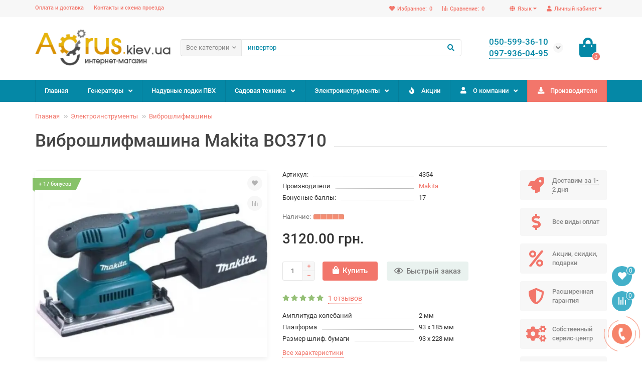

--- FILE ---
content_type: text/html; charset=utf-8
request_url: https://agrus.kiev.ua/vibroshliphmashina-makita-bo3710.html
body_size: 24618
content:
<!DOCTYPE html>
<html dir="ltr" lang="ru">
<head>
<title>Makita BO3710 | виброшлифмашина Makita BO3710 купить в Киеве</title>

      
<meta charset="UTF-8" />
<meta name="viewport" content="width=device-width, initial-scale=1, maximum-scale=3" />
<meta http-equiv="X-UA-Compatible" content="IE=edge" />
<base href="https://agrus.kiev.ua/" />
<meta name="description" content="Виброшлифмашина Makita BO 3710 фирмы, Вы можете купить Makita BO 3710 в интернет магазине Агрус с доступными феерическими ценами и доставкой по Украине.(044)221-12-10" />

<meta property="og:title" content="Виброшлифмашина Makita BO3710" />
<meta property="og:type" content="website" />
<meta property="og:url" content="https://agrus.kiev.ua/vibroshliphmashina-makita-bo3710.html" />
<meta property="og:image" content="https://agrus.kiev.ua/image/cache/webp/catalog/product/4354_0-500x400.webp" />
<meta property="og:site_name" content="Agrus" />

<meta name="theme-color" content="#0588a6" />

	<link rel="alternate" hreflang="x-default" href="https://agrus.kiev.ua/vibroshliphmashina-makita-bo3710.html">
	<link rel="alternate" hreflang="ru" href="https://agrus.kiev.ua/vibroshliphmashina-makita-bo3710.html">
	<link rel="alternate" hreflang="uk" href="https://agrus.kiev.ua/uk/vibroshliphmashina-makita-bo3710.html">
	<link rel="alternate" hreflang="ru-BY" href="https://agrus.kiev.ua/vibroshliphmashina-makita-bo3710.html">
	<link rel="alternate" hreflang="ru-KZ" href="https://agrus.kiev.ua/vibroshliphmashina-makita-bo3710.html">

<link href="https://agrus.kiev.ua/vibroshliphmashina-makita-bo3710.html" rel="canonical" />
<link href="catalog/view/theme/unishop2/manifest/manifest.1.0.json" rel="manifest" />
<link href="" rel="apple-touch-icon" />
<link href="https://agrus.kiev.ua/image/catalog/favicon.png" rel="icon" />
	<link href="catalog/view/theme/unishop2/fonts/roboto/roboto-regular.woff2" rel="preload" as="font" type="font/woff2" crossorigin />
	<link href="catalog/view/theme/unishop2/fonts/roboto/roboto-medium.woff2" rel="preload" as="font" type="font/woff2" crossorigin />
	<link href="catalog/view/theme/unishop2/fonts/fa-solid-900.woff2" rel="preload" as="font" type="font/woff2" crossorigin />
	<link href="catalog/view/theme/unishop2/fonts/fa-regular-400.woff2" rel="preload" as="font" type="font/woff2" crossorigin />
	<link href="catalog/view/theme/unishop2/stylesheet/bootstrap.min.css?v4" rel="preload" as="style" /> 
	<link href="catalog/view/theme/unishop2/stylesheet/bootstrap.min.css?v4" rel="stylesheet" media="screen" />
	<link href="catalog/view/theme/unishop2/stylesheet/roboto.css?v4" rel="preload" as="style" /> 
	<link href="catalog/view/theme/unishop2/stylesheet/roboto.css?v4" rel="stylesheet" media="screen" />
	<link href="catalog/view/theme/unishop2/stylesheet/stylesheet.css?v=2.2.0.0?v4" rel="preload" as="style" /> 
	<link href="catalog/view/theme/unishop2/stylesheet/stylesheet.css?v=2.2.0.0?v4" rel="stylesheet" media="screen" />
	<link href="catalog/view/theme/unishop2/stylesheet/font-awesome.min.css?v4" rel="preload" as="style" /> 
	<link href="catalog/view/theme/unishop2/stylesheet/font-awesome.min.css?v4" rel="stylesheet" media="screen" />
	<link href="catalog/view/theme/unishop2/stylesheet/animate.css?v4" rel="preload" as="style" /> 
	<link href="catalog/view/theme/unishop2/stylesheet/animate.css?v4" rel="stylesheet" media="screen" />
	<link href="catalog/view/theme/unishop2/stylesheet/generated.0.css?v=1714384022019?v4" rel="preload" as="style" /> 
	<link href="catalog/view/theme/unishop2/stylesheet/generated.0.css?v=1714384022019?v4" rel="stylesheet" media="screen" />
	<link href="catalog/view/theme/unishop2/stylesheet/request.css?v4" rel="preload" as="style" /> 
	<link href="catalog/view/theme/unishop2/stylesheet/request.css?v4" rel="stylesheet" media="screen" />
	<link href="catalog/view/theme/unishop2/stylesheet/product-page.css?v4" rel="preload" as="style" /> 
	<link href="catalog/view/theme/unishop2/stylesheet/product-page.css?v4" rel="stylesheet" media="screen" />
	<link href="catalog/view/theme/unishop2/stylesheet/livesearch.css?v4" rel="preload" as="style" /> 
	<link href="catalog/view/theme/unishop2/stylesheet/livesearch.css?v4" rel="stylesheet" media="screen" />
	<link href="catalog/view/theme/unishop2/stylesheet/flymenu.css?v4" rel="preload" as="style" /> 
	<link href="catalog/view/theme/unishop2/stylesheet/flymenu.css?v4" rel="stylesheet" media="screen" />
	<link href="catalog/view/theme/unishop2/stylesheet/pwa.css?v4" rel="preload" as="style" /> 
	<link href="catalog/view/theme/unishop2/stylesheet/pwa.css?v4" rel="stylesheet" media="screen" />
	<link href="catalog/view/theme/unishop2/stylesheet/notification.css?v4" rel="preload" as="style" /> 
	<link href="catalog/view/theme/unishop2/stylesheet/notification.css?v4" rel="stylesheet" media="screen" />
	<link href="catalog/view/theme/unishop2/stylesheet/blog.css?v4" rel="preload" as="style" /> 
	<link href="catalog/view/theme/unishop2/stylesheet/blog.css?v4" rel="stylesheet" media="screen" />
	<link href="catalog/view/theme/unishop2/stylesheet/generated-user-style.0.css?v4" rel="preload" as="style" /> 
	<link href="catalog/view/theme/unishop2/stylesheet/generated-user-style.0.css?v4" rel="stylesheet" media="screen" />
<script>const items_on_mobile = '2', module_on_mobile = 'grid', default_view = 'grid', default_mobile_view = 'grid';</script>
	<link href="catalog/view/theme/unishop2/js/jquery-2.2.4.min.js" rel="preload" as="script" />
	<script src="catalog/view/theme/unishop2/js/jquery-2.2.4.min.js"></script>
	<link href="catalog/view/theme/unishop2/js/bootstrap.min.js" rel="preload" as="script" />
	<script src="catalog/view/theme/unishop2/js/bootstrap.min.js"></script>
	<link href="catalog/view/theme/unishop2/js/common.js?v1" rel="preload" as="script" />
	<script src="catalog/view/theme/unishop2/js/common.js?v1"></script>
	<link href="catalog/view/theme/unishop2/js/menu-aim.min.js" rel="preload" as="script" />
	<script src="catalog/view/theme/unishop2/js/menu-aim.min.js"></script>
	<link href="catalog/view/theme/unishop2/js/owl.carousel.min.js" rel="preload" as="script" />
	<script src="catalog/view/theme/unishop2/js/owl.carousel.min.js"></script>
	<link href="catalog/view/theme/unishop2/js/jquery.highlight.min.js" rel="preload" as="script" />
	<script src="catalog/view/theme/unishop2/js/jquery.highlight.min.js"></script>
	<link href="catalog/view/theme/unishop2/js/typed.min.js" rel="preload" as="script" />
	<script src="catalog/view/theme/unishop2/js/typed.min.js"></script>
	<link href="catalog/view/theme/unishop2/js/thumb-hover.js" rel="preload" as="script" />
	<script src="catalog/view/theme/unishop2/js/thumb-hover.js"></script>
	<link href="catalog/view/theme/unishop2/js/addit-img.js" rel="preload" as="script" />
	<script src="catalog/view/theme/unishop2/js/addit-img.js"></script>
	<link href="catalog/view/theme/unishop2/js/live-search.js" rel="preload" as="script" />
	<script src="catalog/view/theme/unishop2/js/live-search.js"></script>
	<link href="catalog/view/theme/unishop2/js/user-request.js" rel="preload" as="script" />
	<script src="catalog/view/theme/unishop2/js/user-request.js"></script>
	<link href="catalog/view/theme/unishop2/js/live-price.js" rel="preload" as="script" />
	<script src="catalog/view/theme/unishop2/js/live-price.js"></script>
	<link href="catalog/view/theme/unishop2/js/fly-menu-cart.js" rel="preload" as="script" />
	<script src="catalog/view/theme/unishop2/js/fly-menu-cart.js"></script>
	<link href="catalog/view/theme/unishop2/js/quick-order.js" rel="preload" as="script" />
	<script src="catalog/view/theme/unishop2/js/quick-order.js"></script>
	<link href="catalog/view/theme/unishop2/js/login-register.js" rel="preload" as="script" />
	<script src="catalog/view/theme/unishop2/js/login-register.js"></script>
	<link href="catalog/view/theme/unishop2/js/install-sw.0.js?v=1714384022019" rel="preload" as="script" />
	<script src="catalog/view/theme/unishop2/js/install-sw.0.js?v=1714384022019"></script>
	<!-- Global site tag (gtag.js) - Google Analytics -->
<script async src="https://www.googletagmanager.com/gtag/js?id=UA-44300434-1"></script>
<script>
  window.dataLayer = window.dataLayer || [];
  function gtag(){dataLayer.push(arguments);}
  gtag('js', new Date());

  gtag('config', 'UA-44300434-1');
</script>
<noscript><style>.uni-module__wrapper{opacity:1}</style></noscript>
</head>
<body >
	<header>
		<div id="top" class="top-menu">
			<div class="container">
				<div class="top-menu__account pull-right">
					<div id="account" class="btn-group">
						<button class="top-menu__btn dropdown-toggle" data-toggle="dropdown"><i class="fa fa-user"></i><span class="hidden-xs">Личный кабинет</span></button>
						<ul class="dropdown-menu dropdown-menu-right">
															<li><a onclick="uniLoginOpen();"><i class="fas fa-fw fa-sign-in-alt"></i>Авторизация</a></li>
								<li><a onclick="uniRegisterOpen();"><i class="fas fa-fw fa-user-plus"></i>Регистрация</a></li>
													</ul>
					</div>
				</div>
					<div class="top-menu__language pull-right">
		<form action="https://agrus.kiev.ua/index.php?route=common/language/language" method="post" enctype="multipart/form-data" id="language">
			<div class="btn-group">
				<button class="top-menu__btn dropdown-toggle" data-toggle="dropdown"><i class="fa fa-globe" title=""></i><span class="hidden-xs">Язык</span></button>
				<ul class="dropdown-menu dropdown-menu-right">
											<li class="top-menu__language-item"><a data-code="ru-ru">Русский</a></li>
											<li class="top-menu__language-item"><a data-code="uk-ua">Українська</a></li>
									</ul>
			</div>
			<input type="hidden" name="code" value="" />
			<input type="hidden" name="redirect" value="https://agrus.kiev.ua/vibroshliphmashina-makita-bo3710.html" />
			<input type="hidden" name="redirect_none" value="vibroshliphmashina-makita-bo3710" />
		</form>
	</div>
		
	
				 
									<div class="top-menu__compare pull-right" data-products="">
						<div class="btn-group">
							<button class="top-menu__btn top-menu__compare-btn uni-href" data-href="https://agrus.kiev.ua/compare"><i class="top-menu__compare-icon fas fa-align-right"></i><span class="hidden-xs">Сравнение:</span><span class="top-menu__compare-total">0</span></button>
						</div>
					</div>
													<div class="top-menu__wishlist pull-right" data-products="">
						<div class="btn-group">
							<button class="top-menu__btn top-menu__wishlist-btn uni-href" data-href="https://agrus.kiev.ua/wishlist"><i class="fas fa-heart"></i><span class="hidden-xs">Избранное:</span><span class="top-menu__wishlist-total">0</span></button>
						</div>
					</div>
													<div class="pull-left">
						<div class="top-links btn-group">
							<button class="top-menu__btn dropdown-toggle" data-toggle="dropdown"><i class="fas fa-info-circle"></i></button>
							<ul class="top-links__ul dropdown-menu dropdown-menu-left">
																	<li class="top-links__li"><a class="top-links__a" href="delivery" title="Оплата и доставка">Оплата и доставка</a></li>
																	<li class="top-links__li"><a class="top-links__a" href="contacts" title="Контакты и схема проезда">Контакты и схема проезда</a></li>
															</ul>
						</div>
					</div>
							</div>
		</div>
		<div class="container">
			<div class="header-block row row-flex">
				<div class="header-block__item header-block__item-logo col-sm-6 col-md-3 col-lg-3 col-xxl-4">
					<div id="logo" class="header-logo">
																					<a href="https://agrus.kiev.ua/"><img src="https://agrus.kiev.ua/image/catalog/logo.png" title="Agrus" alt="Agrus" width="289" height="77" class="img-responsive" /></a>
																		</div>
				</div>
				<div id="search" class="header-block__item header-block__item-search col-xs-12 col-sm-6 col-md-5 col-lg-6 col-xxl-11  hidden-xs hidden-sm">
					<div class="header-search">
	<div class="header-search__form">
					<div class="header-search__category cat-id hide-on-mobile">
				<button type="button" class="header-search__category-btn dropdown-toggle" data-toggle="dropdown"><span class="header-search__category-span">Все категории</span></button>
				<input type="hidden" name="filter_category_id" value="" />
				<ul class="dropdown-menu">
					<li class="header-search__category-li" data-id=""><a>Все категории</a></li>
											<li class="header-search__category-li" data-id="208"><a>Генераторы</a></li>
											<li class="header-search__category-li" data-id="239"><a>Надувные лодки ПВХ</a></li>
											<li class="header-search__category-li" data-id="203"><a>Садовая техника</a></li>
											<li class="header-search__category-li" data-id="181"><a>Электроинструменты</a></li>
									</ul>
			</div>
				<input type="text" name="search" value="" placeholder="Поиск" aria-label="Search" class="header-search__input hide-on-mobile form-control" />
		<button type="button" class="header-search__btn search-btn"><i class="fa fa-search"></i></button>
	</div>
	<div class="live-search" style="display:none"><ul class="live-search__ul"><li class="loading"></li></ul></div>
</div>
				</div>
				<div class="header-block__item header-block__item-telephone col-sm-4 col-md-3 col-lg-2 col-xxl-3 ">
					<div class="header-phones has-addit">
						<span class="header-phones__main two-line uni-href" data-href="tel:0505993610" data-target="_blank" >050-599-36-10</span>
						<br /><span class="header-phones__main two-line uni-href" data-href="tel:0979360495" data-target="_blank" >097-936-04-95</span>													<i class="header-phones__show-phone dropdown-toggle fas fa-chevron-down" data-toggle="dropdown" data-target="header-phones__ul"></i>
							<ul class="header-phones__ul dropdown-menu dropdown-menu-right">
																	<li class="header-phones__li">
										<a onclick="uniRequestOpen(['mail', 'phone', 'comment']);" class="header-phones__callback"><span class="header-phones__span">Заказать звонок</span></a>
									</li>
																																	<li class="header-phones__li ">
										<a class="header-phones__a uni-href" data-href="mailto:info.agrus.kiev.ua@gmail.com" data-target="_blank">
																							<i class="far fa-envelope"></i>
											info.agrus.kiev.ua@gmail.com
										</a>
									</li>
																									<li class="header-phones__text"><hr style="margin-top:5px" /><i class="far fa-clock fa-fw"></i> Работаем с 9:00 до 19:00. СБ - до 15:00. ВС - выходной</li>
															</ul>
																	</div>
				</div>
				<div class="header-block__item header-block__item-cart col-sm-2 col-md-1 col-lg-1 col-xxl-2"><div id="cart" class="header-cart">
	<button data-toggle="dropdown" class="header-cart__btn dropdown-toggle">
		<i class="header-cart__icon fa fa-shopping-bag"></i>
		<span id="cart-total" class="header-cart__total-items">0</span>
	</button>
	<div class="header-cart__dropdown dropdown-menu pull-right">
					<div class="header-cart__empty">Ваша корзина пуста!</div>
			</div>
</div></div>
			</div>
		</div>
		<div id="main-menu" class="container">
			<div class="row">
							<div class="menu-wrapper col-xs-12 col-sm-6 col-md-12">
		<nav id="menu" class="menu  menu2">
			<div class="menu__header" data-toggle="collapse" data-target=".main-menu__collapse">
				<i class="menu__header-icon fa fa-fw fa-bars hidden-xs hidden-sm"></i>
				<span class="menu__header-title">Каталог</span>
				<i class="menu-close menu__header-icon fas fa-times visible-xs visible-sm"></i>
			</div>
			<ul class="menu__collapse collapse main-menu__collapse">
									<li class="menu__level-1-li ">
						<a class="menu__level-1-a  " href="https://agrus.kiev.ua/">
														Главная
						</a>
											</li>
																									<li class="menu__level-1-li has-children">
						<a class="menu__level-1-a  chevron  " href="https://agrus.kiev.ua/generatory">
														Генераторы
						</a>
																																										<span class="menu__pm menu__level-1-pm visible-xs visible-sm"><i class="fa fa-plus"></i><i class="fa fa-minus"></i></span>
							<div class="menu__level-2  column-1">
								
																	<div class="menu__level-2-ul  col-md-12">
																				<a class="menu__level-2-a  " href="https://agrus.kiev.ua/generatory/invertornye">Генераторы инверторные</a>
																			</div>
																	<div class="menu__level-2-ul  col-md-12">
																				<a class="menu__level-2-a  " href="https://agrus.kiev.ua/generatory/benzinovye">Генераторы на бензине</a>
																			</div>
																	<div class="menu__level-2-ul  col-md-12">
																				<a class="menu__level-2-a  " href="https://agrus.kiev.ua/generatory/gazovye">Генераторы на газу</a>
																			</div>
																	<div class="menu__level-2-ul  col-md-12">
																				<a class="menu__level-2-a  " href="https://agrus.kiev.ua/generatory/dizelnye">Генераторы на дизеле</a>
																			</div>
																							</div>
											</li>
																									<li class="menu__level-1-li ">
						<a class="menu__level-1-a  " href="https://agrus.kiev.ua/lodki">
														Надувные лодки ПВХ
						</a>
											</li>
																									<li class="menu__level-1-li has-children">
						<a class="menu__level-1-a  chevron  " href="https://agrus.kiev.ua/sadovaja-tehnika">
														Садовая техника
						</a>
																																										<span class="menu__pm menu__level-1-pm visible-xs visible-sm"><i class="fa fa-plus"></i><i class="fa fa-minus"></i></span>
							<div class="menu__level-2  column-4">
								
																	<div class="menu__level-2-ul  col-md-3">
																				<a class="menu__level-2-a  " href="https://agrus.kiev.ua/sadovaja-tehnika/gazonokosilki">Газонокосилки</a>
																			</div>
																	<div class="menu__level-2-ul  col-md-3">
																				<a class="menu__level-2-a  " href="https://agrus.kiev.ua/sadovaja-tehnika/dvigateli">Двигатели на мотоблок</a>
																			</div>
																	<div class="menu__level-2-ul  col-md-3">
																				<a class="menu__level-2-a  " href="https://agrus.kiev.ua/sadovaja-tehnika/motobloki">Мотоблоки</a>
																			</div>
																	<div class="menu__level-2-ul  col-md-3">
																				<a class="menu__level-2-a  " href="https://agrus.kiev.ua/sadovaja-tehnika/trimmer-sadovyj">Триммер садовый</a>
																			</div>
																	<div class="menu__level-2-ul  col-md-3">
																				<a class="menu__level-2-a  " href="https://agrus.kiev.ua/sadovaja-tehnika/ajerator-dlja-gazona">Аэратор для газона</a>
																			</div>
																	<div class="menu__level-2-ul  col-md-3">
																				<a class="menu__level-2-a  " href="https://agrus.kiev.ua/sadovaja-tehnika/motokosy-benzinovye">Бензотриммеры</a>
																			</div>
																	<div class="menu__level-2-ul  col-md-3">
																				<a class="menu__level-2-a  " href="https://agrus.kiev.ua/sadovaja-tehnika/kultivatory">Культиваторы</a>
																			</div>
																	<div class="menu__level-2-ul  col-md-3">
																				<a class="menu__level-2-a  " href="https://agrus.kiev.ua/sadovaja-tehnika/kustorezy-sadovye">Кусторезы садовые</a>
																			</div>
																	<div class="menu__level-2-ul  col-md-3">
																				<a class="menu__level-2-a  " href="https://agrus.kiev.ua/sadovaja-tehnika/minimojki">Минимойки</a>
																			</div>
																	<div class="menu__level-2-ul  col-md-3">
																				<a class="menu__level-2-a  " href="https://agrus.kiev.ua/sadovaja-tehnika/motopompy">Мотопомпы</a>
																			</div>
																	<div class="menu__level-2-ul  col-md-3">
																				<a class="menu__level-2-a  " href="https://agrus.kiev.ua/sadovaja-tehnika/opryskivatel">Опрыскиватель садовый</a>
																			</div>
																	<div class="menu__level-2-ul  col-md-3">
																				<a class="menu__level-2-a  " href="https://agrus.kiev.ua/sadovaja-tehnika/pily-cepnye">Пилы цепные</a>
																			</div>
																	<div class="menu__level-2-ul  col-md-3">
																				<a class="menu__level-2-a  " href="https://agrus.kiev.ua/sadovaja-tehnika/sadovye-izmelchiteli">Садовые измельчители</a>
																			</div>
																	<div class="menu__level-2-ul  col-md-3">
																				<a class="menu__level-2-a  " href="https://agrus.kiev.ua/sadovaja-tehnika/sadovyj-pylesos-vozduhoduvka">Садовый пылесос, воздуходувка</a>
																			</div>
																	<div class="menu__level-2-ul  col-md-3">
																				<a class="menu__level-2-a  " href="https://agrus.kiev.ua/sadovaja-tehnika/snegouborschiki">Снегоуборщики</a>
																			</div>
																	<div class="menu__level-2-ul  col-md-3">
																				<a class="menu__level-2-a  " href="https://agrus.kiev.ua/sadovaja-tehnika/aksessuary-dlya-sadovoj-tehniki">Масло для садовой техники</a>
																			</div>
																							</div>
											</li>
																									<li class="menu__level-1-li has-children">
						<a class="menu__level-1-a  chevron  " href="https://agrus.kiev.ua/jelektroinstrumenty">
														Электроинструменты
						</a>
																																										<span class="menu__pm menu__level-1-pm visible-xs visible-sm"><i class="fa fa-plus"></i><i class="fa fa-minus"></i></span>
							<div class="menu__level-2  column-4">
								
																	<div class="menu__level-2-ul  col-md-3">
																				<a class="menu__level-2-a  " href="https://agrus.kiev.ua/jelektroinstrumenty/perphoratory">Перфораторы</a>
																			</div>
																	<div class="menu__level-2-ul  col-md-3">
																				<a class="menu__level-2-a  " href="https://agrus.kiev.ua/jelektroinstrumenty/bolgarki-ushm">Болгарки / УШМ</a>
																			</div>
																	<div class="menu__level-2-ul  col-md-3">
																				<a class="menu__level-2-a  " href="https://agrus.kiev.ua/jelektroinstrumenty/lobziki">Лобзики</a>
																			</div>
																	<div class="menu__level-2-ul  col-md-3">
																				<a class="menu__level-2-a  " href="https://agrus.kiev.ua/jelektroinstrumenty/otbojnye-molotki">Отбойные молотки</a>
																			</div>
																	<div class="menu__level-2-ul  col-md-3">
																				<a class="menu__level-2-a  " href="https://agrus.kiev.ua/jelektroinstrumenty/shurupoverty">Шуруповерты</a>
																			</div>
																	<div class="menu__level-2-ul  col-md-3">
																				<a class="menu__level-2-a  " href="https://agrus.kiev.ua/jelektroinstrumenty/dreli">Электродрели</a>
																			</div>
																	<div class="menu__level-2-ul  col-md-3">
																				<a class="menu__level-2-a  " href="https://agrus.kiev.ua/jelektroinstrumenty/rubanok-phuganok-rejsmus">Электрорубанки</a>
																			</div>
																	<div class="menu__level-2-ul  col-md-3">
																				<a class="menu__level-2-a  " href="https://agrus.kiev.ua/jelektroinstrumenty/phrezery-ruchnye">Фрезеры ручные по дереву</a>
																			</div>
																	<div class="menu__level-2-ul  col-md-3">
																				<a class="menu__level-2-a  " href="https://agrus.kiev.ua/jelektroinstrumenty/vibroshliphmashina">Виброшлифмашины</a>
																			</div>
																	<div class="menu__level-2-ul  col-md-3">
																				<a class="menu__level-2-a  " href="https://agrus.kiev.ua/jelektroinstrumenty/pily-diskovye">Пилы дисковые</a>
																			</div>
																	<div class="menu__level-2-ul  col-md-3">
																				<a class="menu__level-2-a  " href="https://agrus.kiev.ua/jelektroinstrumenty/pila-montazhnaja">Пила монтажная</a>
																			</div>
																	<div class="menu__level-2-ul  col-md-3">
																				<a class="menu__level-2-a  " href="https://agrus.kiev.ua/jelektroinstrumenty/pila-torcovochnaja">Пила торцовочная</a>
																			</div>
																	<div class="menu__level-2-ul  col-md-3">
																				<a class="menu__level-2-a  " href="https://agrus.kiev.ua/jelektroinstrumenty/pila-sabelnaja">Пила сабельная</a>
																			</div>
																	<div class="menu__level-2-ul  col-md-3">
																				<a class="menu__level-2-a  " href="https://agrus.kiev.ua/jelektroinstrumenty/lentochnaja-shliphmashina">Шлифмашины ленточные</a>
																			</div>
																	<div class="menu__level-2-ul  col-md-3">
																				<a class="menu__level-2-a  " href="https://agrus.kiev.ua/jelektroinstrumenty/polirovalnaja-shliphmashina">Шлифмашины полировальные</a>
																			</div>
																	<div class="menu__level-2-ul  col-md-3">
																				<a class="menu__level-2-a  " href="https://agrus.kiev.ua/jelektroinstrumenty/prjamaja-shliphmashina">Шлифмашины прямые</a>
																			</div>
																	<div class="menu__level-2-ul  col-md-3">
																				<a class="menu__level-2-a  " href="https://agrus.kiev.ua/jelektroinstrumenty/shliphmashiny-jekscentrikovye">Шлифмашины эксцентриковые</a>
																			</div>
																	<div class="menu__level-2-ul  col-md-3">
																				<a class="menu__level-2-a  " href="https://agrus.kiev.ua/jelektroinstrumenty/pylesosy-promyshlennye">Строительные пылесосы</a>
																			</div>
																	<div class="menu__level-2-ul  col-md-3">
																				<a class="menu__level-2-a  " href="https://agrus.kiev.ua/jelektroinstrumenty/termopheny">Термофены</a>
																			</div>
																	<div class="menu__level-2-ul  col-md-3">
																				<a class="menu__level-2-a  " href="https://agrus.kiev.ua/jelektroinstrumenty/jelektrotochila">Электроточила</a>
																			</div>
																	<div class="menu__level-2-ul  col-md-3">
																				<a class="menu__level-2-a  " href="https://agrus.kiev.ua/jelektroinstrumenty/lazernyj-dalnomer">Лазерный дальномер</a>
																			</div>
																	<div class="menu__level-2-ul  col-md-3">
																				<a class="menu__level-2-a  " href="https://agrus.kiev.ua/jelektroinstrumenty/shtroborez">Штроборез</a>
																			</div>
																							</div>
											</li>
																									<li class="menu__level-1-li ">
						<a class="menu__level-1-a  " href="specials">
							<i class="menu__level-1-icon fa fa-fire fa-fw"></i>							Акции
						</a>
											</li>
																									<li class="menu__level-1-li has-children">
						<a class="menu__level-1-a  chevron  " href="o-magazine">
							<i class="menu__level-1-icon fa fa-user fa-fw"></i>							О компании
						</a>
																																										<span class="menu__pm menu__level-1-pm visible-xs visible-sm"><i class="fa fa-plus"></i><i class="fa fa-minus"></i></span>
							<div class="menu__level-2  column-1">
								
																	<div class="menu__level-2-ul  col-md-12">
																				<a class="menu__level-2-a  " href="contacts">Контакты</a>
																			</div>
																	<div class="menu__level-2-ul  col-md-12">
																				<a class="menu__level-2-a  " href="delivery">Оплата и доставка</a>
																			</div>
																	<div class="menu__level-2-ul  col-md-12">
																				<a class="menu__level-2-a  " href="privacy">Политика безопасности</a>
																			</div>
																	<div class="menu__level-2-ul  col-md-12">
																				<a class="menu__level-2-a  " href="obmen-vozvrat">Обмен/Возврат</a>
																			</div>
																							</div>
											</li>
																									<li class="menu__level-1-li ">
						<a class="menu__level-1-a  " href="manufacturers">
							<i class="menu__level-1-icon fa fa-download fa-fw"></i>							Производители
						</a>
											</li>
																							</ul>
		</nav>
	</div>
	<div class="menu-open visible-xs visible-sm">
		<i class="menu-open__icon fas fa-fw fa-bars"></i>
		<span class="menu-open__title show-on-mobile">Каталог</span>
	</div>
			<script>uniMenuUpd('.menu2 .menu__collapse');</script>

				<div id="search2" class="visible-xs visible-sm"></div>
				<script>$('#search .header-search').clone().appendTo('#search2');</script>
			</div>
		</div>
	</header>
	<main>
<div id="product" class="container">
	<ul class="breadcrumb mobile ">
									<li><a href="https://agrus.kiev.ua/">Главная</a></li>
												<li><a href="https://agrus.kiev.ua/jelektroinstrumenty">Электроинструменты</a></li>
												<li><a href="https://agrus.kiev.ua/jelektroinstrumenty/vibroshliphmashina">Виброшлифмашины</a></li>
																		</ul>
	<div class="row">
													<div id="content" class="col-sm-12">
			
			<div class="heading"><h1>Виброшлифмашина Makita BO3710</h1></div>
			<div class="uni-wrapper">
			<div class="row">
				<div class="product-page col-sm-12 col-md-12 col-lg-10">
					<div class="row">
						<div class="product-page__image col-sm-6">
																								<div class="product-page__image-main uni-item">
											<div class="sticker">
					<div class="sticker__item reward">+ 17 бонусов</div>
			</div>
										<div class="product-page__image-main-carousel">
											<img src="https://agrus.kiev.ua/image/cache/webp/catalog/product/4354_0-500x400.webp" alt="Виброшлифмашина Makita BO3710" title="Виброшлифмашина Makita BO3710" data-thumb="https://agrus.kiev.ua/image/cache/webp/catalog/product/4354_0-500x400.webp" data-full="https://agrus.kiev.ua/image/cache/webp/catalog/product/4354_0-1200x800.webp" width="500" height="400" class="product-page__image-main-img img-responsive" />
																					</div>
																					<button type="button" title="В закладки" onclick="wishlist.add(5016);" class="product-page__wishlist-btn wishlist"><i class="fa fa-heart"></i></button>
																															<button type="button" title="В сравнение" onclick="compare.add(5016);" class="product-page__compare-btn compare"><i class="fas fa-align-right"></i></button>
																			</div>
																													</div>
						<div class="product-block col-sm-6">
							<div class="product-data">
																									<div class="product-data__item sku"><div class="product-data__item-div">Артикул:</div> 4354</div>
																									<div class="product-data__item manufacturer"><div class="product-data__item-div">Производители</div><a href="https://agrus.kiev.ua/makita.html">Makita</a></div>
																																	<div class="product-data__item reward"><div class="product-data__item-div">Бонусные баллы:</div> 17</div>
																																																																															</div>
																<div class="qty-indicator" data-text="Наличие:">
					<div class="qty-indicator__bar" data-toggle="tooltip" title="Мало">
				<div class="qty-indicator__percent percent-5" style="width:100%"></div>
			</div>
			</div>
																						<div class="product-page__price price" data-price="3120" data-special="0" data-discount="">
																			3120.00 грн.
																	</div>
																																													<div class="product-page__cart">
									<input type="hidden" name="product_id" value="5016" />
									<div class="qty-switch">
										<input type="text" name="quantity" value="1" data-minimum="1" id="input-quantity" class="qty-switch__input form-control" />
										<div>
											<i class="qty-switch__btn fa fa-plus btn-default"></i>
											<i class="qty-switch__btn fa fa-minus btn-default"></i>
										</div>
									</div>
									<button type="button" class="product-page__add-to-cart add_to_cart btn btn-xl " data-pid="5016" id="button-cart"><i class="fa fa-shopping-bag"></i><span>Купить</span></button>
									<button type="button" class="product-page__quick-order quick-order btn btn-lg btn-xl "  title="Быстрый заказ" onclick="quick_order('5016', true);"><i class="far fa-eye"></i><span class="hidden-xs hidden-sm">Быстрый заказ</span></button>
								</div>
																																					<div class="product-page__rating rating">
																			<i class="fa fa-star"></i>
																			<i class="fa fa-star"></i>
																			<i class="fa fa-star"></i>
																			<i class="fa fa-star"></i>
																			<i class="fa fa-star"></i>
																
									&nbsp;&nbsp;<a onclick="$('a[href=\'#tab-review\']').click(); uniScrollTo('#tab-review'); return false;" class="product-page__rating-a">1 отзывов</a>
								</div>
																						<div class="product-page__short-attribute product-data">
																																																							<div class="product-data__item"><div class="product-data__item-div">Амплитуда колебаний</div>2 мм</div>
																																																<div class="product-data__item"><div class="product-data__item-div">Платформа</div>93 x 185 мм</div>
																																																<div class="product-data__item"><div class="product-data__item-div">Размер шлиф. бумаги</div>93 x 228 мм</div>
																																																																																																																																																																		
																											</div>
								<a class="product-page__more-attr" onclick="$('a[href=\'#tab-specification\']').click(); uniScrollTo('#tab-specification'); return false;">Все характеристики</a>
																						<div class="product-page__share">
									<div style="font-size:14px;font-weight:bold;margin-bottom:10px;">Поделиться ссылкой на товар</div>
									<div id="goodshare" data-socials="facebook,telegram,viber"></div>
								</div>
																				</div>
					</div>
				</div>
									<div class="col-sm-12 col-md-12 col-lg-2">
							<div class="product-banner row row-flex">
												<div class="col-xs-6 col-sm-4 col-md-4 col-lg-12 ">
									<div class="product-banner__item link uni-href" onclick="uniBannerLink('delivery')">
													<i class="product-banner__icon fa fa-rocket fa-fw"></i>
								<div class="product-banner__text">
					<span class="product-banner__text-span link">Доставим за 1-2 дня</span>
				</div>
				</div>
			</div>
					<div class="col-xs-6 col-sm-4 col-md-4 col-lg-12 hidden-xs">
									<div class="product-banner__item">
													<i class="product-banner__icon fa fa-dollar-sign fa-fw"></i>
								<div class="product-banner__text">
					<span class="product-banner__text-span ">Все виды оплат</span>
				</div>
				</div>
			</div>
					<div class="col-xs-6 col-sm-4 col-md-4 col-lg-12 hidden-xs">
									<div class="product-banner__item">
													<i class="product-banner__icon fa fa-percent fa-fw"></i>
								<div class="product-banner__text">
					<span class="product-banner__text-span ">Акции, скидки, подарки</span>
				</div>
				</div>
			</div>
					<div class="col-xs-6 col-sm-4 col-md-4 col-lg-12 hidden-xs">
									<div class="product-banner__item">
													<i class="product-banner__icon fa fa-shield-alt fa-fw"></i>
								<div class="product-banner__text">
					<span class="product-banner__text-span ">Расширенная гарантия</span>
				</div>
				</div>
			</div>
					<div class="col-xs-6 col-sm-4 col-md-4 col-lg-12 hidden-xs">
									<div class="product-banner__item">
													<i class="product-banner__icon fa fa-cogs fa-fw"></i>
								<div class="product-banner__text">
					<span class="product-banner__text-span ">Собственный сервис-центр</span>
				</div>
				</div>
			</div>
					<div class="col-xs-6 col-sm-4 col-md-4 col-lg-12 ">
									<div class="product-banner__item">
													<i class="product-banner__icon fa fa-truck fa-fw"></i>
								<div class="product-banner__text">
					<span class="product-banner__text-span ">14 дней на возврат</span>
				</div>
				</div>
			</div>
			</div>
					</div>
							</div>
									
			<script>
				function uniPPI() {
					const parentBlock = '.product-page__image',
						  mainImgBlock = '.product-page__image-main',
						  mainCarousel = '.product-page__image-main-carousel',
						  mainImg = '.product-page__image-main-img',
						  additCarousel = '.product-page__image-addit',
						  additImg = '.product-page__image-addit-img';
				
					let createCarousel = () => {
						if($(additCarousel).length) {
							$(mainCarousel).addClass('owl-carousel').owlCarousel({
								items:1,
								dots:false,
								onDragged: function (event) {
									$(additCarousel).trigger('to.owl.carousel', [parseFloat(event.item.index)]);
									imgDataReplace(event.item.index);
								},
								onTranslate: function (event) {
									imgDataReplace(event.item.index);
								},
							});
				
							$(additCarousel).owlCarousel({
								responsive:{0:{items:5}, 450:{items:6}, 650:{items:8}},
								responsiveBaseElement:$(additCarousel),
								dots:false,
								mouseDrag:false,
								nav:true,
								navText: ['<i class="fa fa-chevron-left"></i>', '<i class="fa fa-chevron-right"></i>'],
								onRefreshed: function(event) {
									if (typeof(getPoipProduct) === 'function') {
										let html = '';
										setTimeout(function() {
											$(additImg).each(function() {
												html += '<a class="product-page__image-main-a" href="'+$(this).data('full')+'" title="'+$(this).attr('alt')+'">';
												html += '<img src="'+$(this).data('thumb')+'" alt="'+$(this).attr('alt')+'" class="img-responsive">';
												html += '</a>';
											});
						
											$(mainCarousel).trigger('replace.owl.carousel', html).trigger('refresh.owl.carousel').trigger('to.owl.carousel', [0, 250]);
										}, 200);
									}
								}
							});
						}
					}
					
					createCarousel();
					
					let refreshCarousel = () => {
						$(mainCarousel).trigger('refresh.owl.carousel');
						$(additCarousel).trigger('refresh.owl.carousel');
					}
					
					let removePreloader = () => {
						$(parentBlock+'.fixed '+mainImg+':first').on('load', () => {
							setTimeout(() => {
								$(mainImg).css({'opacity': 1});
								$('.preloader').remove();
							}, 250);
						});
					}
					
					let imgDataReplace = (indx) => {
						$(additImg).removeClass('selected');
						$('.addit-img-'+indx).addClass('selected');
						
						if(indx == 0 && !$(parentBlock).hasClass('fixed')) {
							$(mainImg).first().attr('src', $('.addit-img-'+indx).data('thumb'));
						}
					}

					let observer = new MutationObserver((e) => {
						createCarousel();
					});

					observer.observe($(parentBlock)[0], {childList:true});
					
					$('html body').on('click mouseover', additImg, function() {
						$(mainCarousel).trigger('to.owl.carousel', [parseFloat($(this).parent().index()), 250]);
						imgDataReplace($(this).parent().index())
					});
					
					let imgOpenPopup = () => {
						if($('.product-page__image-product-name').length) return;
						
						$(parentBlock).addClass('fixed').prepend('<div class="product-page__image-product-name">'+$('h1.heading').text()+' <i class="product-page__image-close fas fa-times"></i></div>');
						$(mainImgBlock).prepend('<div class="preloader"></div>');
						
						$(mainImg).each(function() {
							$(this).attr('src', $(this).data('full'));
						});
						
						refreshCarousel();
						removePreloader();
						
						$('html').addClass('scroll-disabled2');
					}
					
					$('html body').on('click', parentBlock+':not(.fixed) '+mainImg, () => {
						imgOpenPopup();
					});
					
					$('html body').on('click', parentBlock+'.fixed '+mainImg, () => {
						$(mainCarousel).trigger('next.owl.carousel');
					});
					
					$('html body').on('click', parentBlock+' .icon-play-large', function(e) {
						imgOpenPopup();
						$(this).html('<iframe id="ytplayer" type="text/html" src="'+$(this).prev().data('video')+'?autoplay=1" width="100%" height="100%" frameborder="0" autoplay="1"/>');
					});
					
					$('html body').on('click', '.product-page__image-close', function(e) {
						$('.product-page__image-product-name').remove();
						
						$(mainImg).each(function() {
							$(this).attr('src', $(this).data('thumb'));
						});
						
						$(parentBlock).find('iframe').remove();
						$(parentBlock).removeClass('fixed');

						refreshCarousel();
						
						$('html').removeClass('scroll-disabled2');
					});
					
					$(document).on('keydown', (e) => {
						if (e.keyCode == 37) $(mainCarousel).trigger('prev.owl.carousel');
						if (e.keyCode == 39) $(mainCarousel).trigger('next.owl.carousel');
						if (e.keyCode == 27) $('.product-page__image-close').click();
					});

											$('.product-page .option__item input').on('click', function() {
							$(mainCarousel).trigger('to.owl.carousel', [0, 250]);
							$(mainImg).first().attr('src', $(this).next().data('thumb'));
						});
									}
				
				uniPPI();
			</script>
			
			<div class="hidden-xs hidden-sm" style="height:20px"></div>
			<div>
			<ul class="product-page-tabs nav nav-tabs">
				<li class="active"><a href="#tab-description" data-toggle="tab"><i class="fas fa-fw fa-file-alt" aria-hidden="true"></i>Описание</a></li>
									<li><a href="#tab-specification" data-toggle="tab"><i class="fa fa-fw fa-list-alt" aria-hidden="true"></i>Характеристики</a></li>
													<li><a href="#tab-review" class="tab-review" data-toggle="tab"><i class="fas fa-fw fa-comments" aria-hidden="true"></i>Отзывы <span class="uni-badge">1</span></a></li>
																			<li><a href="#tab-question" class="tab-question" data-toggle="tab"><i class="fa fa-question fa-fw"></i>Вопрос-ответ  <span class="uni-badge hidden"></span></a></li>
												</ul>
			<div class="tab-content">
				<div class="tab-pane active" id="tab-description"><p>Удобная вибрационная машина для финишной обработки<br />Большой зажим для легкой замены шлифовальной бумаги<br />Шлифовальные накладку и опорную плиту можно заменять отдельно<br />Удаление пыли с помощью пылесборника или подключения пылесоса<br /><br />Комплектация Makita BO 3710:</p>
<p>Бумажный пылесборник с держателем (в сборе) -1 шт.<br />Пуансон<br />Шлифовальная бумага, 1 лист.</p></div>
									<div class="tab-pane" id="tab-specification">
													<h4 class="heading"><span></span></h4>
							<div class="product-data">
																	<div class="product-data__item">
										<div class="product-data__item-div">Амплитуда колебаний</div>
										<div class="product-data__item-div">
																							2 мм
																					</div>
									</div>
																	<div class="product-data__item">
										<div class="product-data__item-div">Платформа</div>
										<div class="product-data__item-div">
																							93 x 185 мм
																					</div>
									</div>
																	<div class="product-data__item">
										<div class="product-data__item-div">Размер шлиф. бумаги</div>
										<div class="product-data__item-div">
																							93 x 228 мм
																					</div>
									</div>
																	<div class="product-data__item">
										<div class="product-data__item-div">Число об. холост. хода</div>
										<div class="product-data__item-div">
																							11000 об/мин
																					</div>
									</div>
																	<div class="product-data__item">
										<div class="product-data__item-div">Мощность (Вт)</div>
										<div class="product-data__item-div">
																							190
																					</div>
									</div>
																	<div class="product-data__item">
										<div class="product-data__item-div">Гарантия, мес.</div>
										<div class="product-data__item-div">
																							12
																					</div>
									</div>
																	<div class="product-data__item">
										<div class="product-data__item-div">Класс инструмента</div>
										<div class="product-data__item-div">
																							Профессиональный
																					</div>
									</div>
																	<div class="product-data__item">
										<div class="product-data__item-div">Производитель</div>
										<div class="product-data__item-div">
																							MAKITA
																					</div>
									</div>
																	<div class="product-data__item">
										<div class="product-data__item-div">Вес</div>
										<div class="product-data__item-div">
																							1,6 кг
																					</div>
									</div>
															</div>
																	</div>
													<div class="tab-pane" id="tab-review">
						<div class="review-info">
							<div class="review-info__total">Отзывов: 1</div>
							<div class="review-info__score hidden-xs">Средняя оценка: 5</div>
							<div class="review-info__rating rating hidden-xs">
																	<i class="fa fa-star"></i>
																	<i class="fa fa-star"></i>
																	<i class="fa fa-star"></i>
																	<i class="fa fa-star"></i>
																	<i class="fa fa-star"></i>
															</div>
							<button class="btn btn-sm btn-primary" onclick="$('.review-form-wrapper').collapse('toggle');">Написать отзыв</button>
						</div>
						<div class="review-form-wrapper collapse">
						<form class="review-form form-horizontal uni-form" id="form-review">
															<div class="form-group required">
									<label class="col-sm-2 control-label" for="input-name">Ваше имя</label>
									<div class="col-sm-10">
										<input type="text" name="name" value="" id="input-name" class="form-control" />
									</div>
								</div>
																	<div class="form-group ">
										<label class="col-sm-2 control-label" for="input-review-plus">Достоинства</label>
										<div class="col-sm-10">
											<textarea name="plus" rows="5" id="input-review-plus" class="form-control"></textarea>
										</div>
									</div>
									<div class="form-group ">
										<label class="col-sm-2 control-label" for="input-review-minus">Недостатки</label>
										<div class="col-sm-10">
											<textarea name="minus" rows="5" id="input-review-minus" class="form-control"></textarea>
										</div>
									</div>
																<div class="form-group required">
									<label class="col-sm-2 control-label" for="input-review">Ваш отзыв</label>
									<div class="col-sm-10">
										<textarea name="text" rows="5" id="input-review" class="form-control"></textarea>
										<div class="help-block"><small><span style="color: #FF0000;">Примечание:</span> HTML разметка не поддерживается! Используйте обычный текст.</small></div>
									</div>
								</div>
								<div class="form-group required">
									<label class="col-sm-2 control-label">Рейтинг</label>
									<div class="col-sm-10">
										<input type="radio" name="rating" value="1" class="review-form__input" />
										<input type="radio" name="rating" value="2" class="review-form__input" />
										<input type="radio" name="rating" value="3" class="review-form__input" />
										<input type="radio" name="rating" value="4" class="review-form__input" />
										<input type="radio" name="rating" value="5" class="review-form__input" />
										
										<div class="review-form__stars rating">
											<i class="review-form__star far fa-star"></i>
											<i class="review-form__star far fa-star"></i>
											<i class="review-form__star far fa-star"></i>
											<i class="review-form__star far fa-star"></i>
											<i class="review-form__star far fa-star"></i>
										</div>
									</div>
								</div>
								
																	<div class="form-group">
										<label class="col-sm-2 hidden-xs"></label>
										<div class="col-sm-10">
											<label class="input"><input type="checkbox" name="agree" value="1" /><span>Я прочитал(-а) <a rel="nofollow" href="https://agrus.kiev.ua/index.php?route=information/information/agree&amp;information_id=3" class="agree"><b>Политика безопасности</b></a> и согласен(-на) с условиями</span></label>
										</div>
									</div>
																<div class="form-group">
									<div class="col-sm-2 hidden-xs"></div>
									<div class="col-sm-10">
										<button type="button" id="button-review" data-loading-text="Загрузка..." class="review-form__btn btn btn-lg btn-primary">Отправить свой отзыв</button>
									</div>
								</div>
													</form>
						</div>
						<div id="review"><div>
	<div class="review-list">
					<div class="review-list__item uni-item row">
				<div class="col-xs-12 col-sm-2 col-xxl-3">
					<div class="review-list__rating rating"> 
													<i class="fa fa-star"></i>
													<i class="fa fa-star"></i>
													<i class="fa fa-star"></i>
													<i class="fa fa-star"></i>
													<i class="fa fa-star"></i>
											</div>
					<div class="review-list__name"><i class="review-list__icon fa fa-user"></i>Посетитель</div>
					<div class="review-list__date"><i class="review-list__icon fa fa-calendar"></i>15.03.2015</div>
				</div>
				<div class="col-xs-12 col-sm-10 col-xxl-17">
															<div class="review-list__comment">
												Брали себе в бригаду три таких штуки, ни разу не подвели, качественный профессиональный инструмент...
					</div>
									</div>
			</div>
			</div>
<div class="review-pagination text-center">
		
</div>
</div></div>
					</div>
																			<div class="tab-pane" id="tab-question"></div>
												</div>
			</div>
			<div class="clearfix" style="margin:0 0 40px"></div>
									</div>
							
				<div class="heading">Похожие товары</div>
	<div class="uni-module autorelated-module">
		<div class="uni-module__wrapper">
							<div class="product-thumb uni-item">
					<div class="product-thumb__image" >
							<div class="sticker">
					<div class="sticker__item reward">+ 17 бонусов</div>
			</div>
	
						<a href="https://agrus.kiev.ua/vibroshliphmashina-makita-bo-4557.html">
							<img src="https://agrus.kiev.ua/image/cache/webp/catalog/product/4355_0-220x200.webp"  loading="lazy" alt="Виброшлифмашина Makita BO4557" title="Виброшлифмашина Makita BO4557" width="220" height="200" class="img-responsive" />
						</a>
					</div>
					<div class="product-thumb__caption">
						<a class="product-thumb__name" href="https://agrus.kiev.ua/vibroshliphmashina-makita-bo-4557.html">Виброшлифмашина Makita BO4557</a>
						
													<div class="product-thumb__attribute product-thumb__description attribute">
					Амплитуда колебаний: <span class="product-thumb__attribute-value">1,5 мм</span>
					Платформа: <span class="product-thumb__attribute-value">-</span>
					Размер шлиф. бумаги: <span class="product-thumb__attribute-value">114 х 140 мм</span>
					Число об. холост. хода: <span class="product-thumb__attribute-value">28000 об/мин</span>
			</div>
						<div class="product-thumb__option option">
	</div>							<div class="qty-indicator" data-text="Наличие:">
					<div class="qty-indicator__bar" data-toggle="tooltip" title="Мало">
				<div class="qty-indicator__percent percent-5" style="width:100%"></div>
			</div>
			</div>
													<div class="product-thumb__rating rating">
																	<i class="far fa-star"></i>
																	<i class="far fa-star"></i>
																	<i class="far fa-star"></i>
																	<i class="far fa-star"></i>
																	<i class="far fa-star"></i>
								 
															</div>
																			<div class="product-thumb__price price" data-price="3502" data-special="0" data-discount="">
																	3502.00 грн.
															</div>
																			<div class="product-thumb__cart cart ">
															<div class="qty-switch">
									<input type="text" name="quantity" value="1" data-minimum="1" class="qty-switch__input form-control" />
									<div>
										<i class="qty-switch__btn fa fa-plus btn-default"></i>
										<i class="qty-switch__btn fa fa-minus btn-default"></i>
									</div>
								</div>
														<button type="button" class="product-thumb__add-to-cart add_to_cart btn " title="Купить" data-pid="5017" onclick="cart.add(5017, this)"><i class="fa fa-shopping-bag"></i><span class="hidden-sm hidden-md">Купить</span></button>
							<button type="button" class="product-thumb__quick-order quick-order btn " data-toggle="tooltip" title="Быстрый заказ" onclick="quick_order('5017');"><i class="far fa-eye"></i></button>
							<button type="button" class="product-thumb__wishlist wishlist " title="В закладки" onclick="wishlist.add('5017');"><i class="fa fa-heart"></i></button>
							<button type="button" class="product-thumb__compare compare " title="В сравнение" onclick="compare.add('5017');"><i class="fas fa-align-right"></i></button>
						</div>
					</div>
				</div>
							<div class="product-thumb uni-item">
					<div class="product-thumb__image" >
							<div class="sticker">
					<div class="sticker__item reward">+ 17 бонусов</div>
			</div>
	
						<a href="https://agrus.kiev.ua/vibroshliphmashina-makita-bo-4565.html">
							<img src="https://agrus.kiev.ua/image/cache/webp/catalog/product/4357_0-220x200.webp"  loading="lazy" alt="Виброшлифмашина Makita BO 4565" title="Виброшлифмашина Makita BO 4565" width="220" height="200" class="img-responsive" />
						</a>
					</div>
					<div class="product-thumb__caption">
						<a class="product-thumb__name" href="https://agrus.kiev.ua/vibroshliphmashina-makita-bo-4565.html">Виброшлифмашина Makita BO 4565</a>
						
													<div class="product-thumb__attribute product-thumb__description attribute">
					Амплитуда колебаний: <span class="product-thumb__attribute-value">1,5 мм</span>
					Платформа: <span class="product-thumb__attribute-value">112 x 100 мм</span>
					Размер шлиф. бумаги: <span class="product-thumb__attribute-value">114 х 102 мм</span>
					Число об. холост. хода: <span class="product-thumb__attribute-value">14000</span>
			</div>
						<div class="product-thumb__option option">
	</div>							<div class="qty-indicator" data-text="Наличие:">
					<div class="qty-indicator__bar" data-toggle="tooltip" title="Мало">
				<div class="qty-indicator__percent percent-5" style="width:100%"></div>
			</div>
			</div>
													<div class="product-thumb__rating rating">
																	<i class="far fa-star"></i>
																	<i class="far fa-star"></i>
																	<i class="far fa-star"></i>
																	<i class="far fa-star"></i>
																	<i class="far fa-star"></i>
								 
															</div>
																			<div class="product-thumb__price price" data-price="4072" data-special="0" data-discount="">
																	4072.00 грн.
															</div>
																			<div class="product-thumb__cart cart ">
															<div class="qty-switch">
									<input type="text" name="quantity" value="1" data-minimum="1" class="qty-switch__input form-control" />
									<div>
										<i class="qty-switch__btn fa fa-plus btn-default"></i>
										<i class="qty-switch__btn fa fa-minus btn-default"></i>
									</div>
								</div>
														<button type="button" class="product-thumb__add-to-cart add_to_cart btn " title="Купить" data-pid="5018" onclick="cart.add(5018, this)"><i class="fa fa-shopping-bag"></i><span class="hidden-sm hidden-md">Купить</span></button>
							<button type="button" class="product-thumb__quick-order quick-order btn " data-toggle="tooltip" title="Быстрый заказ" onclick="quick_order('5018');"><i class="far fa-eye"></i></button>
							<button type="button" class="product-thumb__wishlist wishlist " title="В закладки" onclick="wishlist.add('5018');"><i class="fa fa-heart"></i></button>
							<button type="button" class="product-thumb__compare compare " title="В сравнение" onclick="compare.add('5018');"><i class="fas fa-align-right"></i></button>
						</div>
					</div>
				</div>
							<div class="product-thumb uni-item">
					<div class="product-thumb__image" >
							<div class="sticker">
					<div class="sticker__item reward">+ 17 бонусов</div>
			</div>
	
						<a href="https://agrus.kiev.ua/vibroshliphmashina-makita-bo4900v.html">
							<img src="https://agrus.kiev.ua/image/cache/webp/catalog/product/4377_0-220x200.webp"  loading="lazy" alt="Виброшлифмашина Makita BO4900V" title="Виброшлифмашина Makita BO4900V" width="220" height="200" class="img-responsive" />
						</a>
					</div>
					<div class="product-thumb__caption">
						<a class="product-thumb__name" href="https://agrus.kiev.ua/vibroshliphmashina-makita-bo4900v.html">Виброшлифмашина Makita BO4900V</a>
						
													<div class="product-thumb__attribute product-thumb__description attribute">
					Амплитуда колебаний: <span class="product-thumb__attribute-value">2,6 мм</span>
					Платформа: <span class="product-thumb__attribute-value">115 х 229 мм</span>
					Размер шлиф. бумаги: <span class="product-thumb__attribute-value">115 х 280 мм</span>
					Число об. холост. хода: <span class="product-thumb__attribute-value">4000-10000</span>
			</div>
						<div class="product-thumb__option option">
	</div>							<div class="qty-indicator" data-text="Наличие:">
					<div class="qty-indicator__bar" data-toggle="tooltip" title="Мало">
				<div class="qty-indicator__percent percent-5" style="width:100%"></div>
			</div>
			</div>
													<div class="product-thumb__rating rating">
																	<i class="far fa-star"></i>
																	<i class="far fa-star"></i>
																	<i class="far fa-star"></i>
																	<i class="far fa-star"></i>
																	<i class="far fa-star"></i>
								 
															</div>
																			<div class="product-thumb__price price" data-price="10197" data-special="0" data-discount="">
																	10197.00 грн.
															</div>
																			<div class="product-thumb__cart cart ">
															<div class="qty-switch">
									<input type="text" name="quantity" value="1" data-minimum="1" class="qty-switch__input form-control" />
									<div>
										<i class="qty-switch__btn fa fa-plus btn-default"></i>
										<i class="qty-switch__btn fa fa-minus btn-default"></i>
									</div>
								</div>
														<button type="button" class="product-thumb__add-to-cart add_to_cart btn " title="Купить" data-pid="5027" onclick="cart.add(5027, this)"><i class="fa fa-shopping-bag"></i><span class="hidden-sm hidden-md">Купить</span></button>
							<button type="button" class="product-thumb__quick-order quick-order btn " data-toggle="tooltip" title="Быстрый заказ" onclick="quick_order('5027');"><i class="far fa-eye"></i></button>
							<button type="button" class="product-thumb__wishlist wishlist " title="В закладки" onclick="wishlist.add('5027');"><i class="fa fa-heart"></i></button>
							<button type="button" class="product-thumb__compare compare " title="В сравнение" onclick="compare.add('5027');"><i class="fas fa-align-right"></i></button>
						</div>
					</div>
				</div>
							<div class="product-thumb uni-item">
					<div class="product-thumb__image" >
							<div class="sticker">
					<div class="sticker__item reward">+ 17 бонусов</div>
			</div>
	
						<a href="https://agrus.kiev.ua/vibroshliphmashina-makita-bo4555.html">
							<img src="https://agrus.kiev.ua/image/cache/webp/catalog/product/4385_0-220x200.webp"  loading="lazy" alt="Виброшлифмашина Makita BO4555" title="Виброшлифмашина Makita BO4555" width="220" height="200" class="img-responsive" />
						</a>
					</div>
					<div class="product-thumb__caption">
						<a class="product-thumb__name" href="https://agrus.kiev.ua/vibroshliphmashina-makita-bo4555.html">Виброшлифмашина Makita BO4555</a>
						
													<div class="product-thumb__attribute product-thumb__description attribute">
					Амплитуда колебаний: <span class="product-thumb__attribute-value">1,5 мм</span>
					Платформа: <span class="product-thumb__attribute-value">112 х 100 мм</span>
					Размер шлиф. бумаги: <span class="product-thumb__attribute-value">114 х 140 мм</span>
					Число об. холост. хода: <span class="product-thumb__attribute-value">14000</span>
			</div>
						<div class="product-thumb__option option">
	</div>							<div class="qty-indicator" data-text="Наличие:">
					<div class="qty-indicator__bar" data-toggle="tooltip" title="Мало">
				<div class="qty-indicator__percent percent-5" style="width:100%"></div>
			</div>
			</div>
													<div class="product-thumb__rating rating">
																	<i class="far fa-star"></i>
																	<i class="far fa-star"></i>
																	<i class="far fa-star"></i>
																	<i class="far fa-star"></i>
																	<i class="far fa-star"></i>
								 
															</div>
																			<div class="product-thumb__price price" data-price="3746" data-special="0" data-discount="">
																	3746.00 грн.
															</div>
																			<div class="product-thumb__cart cart ">
															<div class="qty-switch">
									<input type="text" name="quantity" value="1" data-minimum="1" class="qty-switch__input form-control" />
									<div>
										<i class="qty-switch__btn fa fa-plus btn-default"></i>
										<i class="qty-switch__btn fa fa-minus btn-default"></i>
									</div>
								</div>
														<button type="button" class="product-thumb__add-to-cart add_to_cart btn " title="Купить" data-pid="5035" onclick="cart.add(5035, this)"><i class="fa fa-shopping-bag"></i><span class="hidden-sm hidden-md">Купить</span></button>
							<button type="button" class="product-thumb__quick-order quick-order btn " data-toggle="tooltip" title="Быстрый заказ" onclick="quick_order('5035');"><i class="far fa-eye"></i></button>
							<button type="button" class="product-thumb__wishlist wishlist " title="В закладки" onclick="wishlist.add('5035');"><i class="fa fa-heart"></i></button>
							<button type="button" class="product-thumb__compare compare " title="В сравнение" onclick="compare.add('5035');"><i class="fas fa-align-right"></i></button>
						</div>
					</div>
				</div>
							<div class="product-thumb uni-item">
					<div class="product-thumb__image" >
							<div class="sticker">
					<div class="sticker__item reward">+ 17 бонусов</div>
			</div>
	
						<a href="https://agrus.kiev.ua/vibroshliphmashina-makita-9046.html">
							<img src="https://agrus.kiev.ua/image/cache/webp/catalog/product/4386_0-220x200.webp"  loading="lazy" alt="Виброшлифмашина Makita 9046" title="Виброшлифмашина Makita 9046" width="220" height="200" class="img-responsive" />
						</a>
					</div>
					<div class="product-thumb__caption">
						<a class="product-thumb__name" href="https://agrus.kiev.ua/vibroshliphmashina-makita-9046.html">Виброшлифмашина Makita 9046</a>
						
													<div class="product-thumb__attribute product-thumb__description attribute">
					Амплитуда колебаний: <span class="product-thumb__attribute-value">5 мм</span>
					Платформа: <span class="product-thumb__attribute-value">115 х 229 мм</span>
					Размер шлиф. бумаги: <span class="product-thumb__attribute-value">115 х 280 мм</span>
					Число об. холост. хода: <span class="product-thumb__attribute-value">6000</span>
			</div>
						<div class="product-thumb__option option">
	</div>							<div class="qty-indicator" data-text="Наличие:">
					<div class="qty-indicator__bar" data-toggle="tooltip" title="Мало">
				<div class="qty-indicator__percent percent-5" style="width:100%"></div>
			</div>
			</div>
													<div class="product-thumb__rating rating">
																	<i class="far fa-star"></i>
																	<i class="far fa-star"></i>
																	<i class="far fa-star"></i>
																	<i class="far fa-star"></i>
																	<i class="far fa-star"></i>
								 
															</div>
																			<div class="product-thumb__price price" data-price="10721" data-special="0" data-discount="">
																	10721.00 грн.
															</div>
																			<div class="product-thumb__cart cart ">
															<div class="qty-switch">
									<input type="text" name="quantity" value="1" data-minimum="1" class="qty-switch__input form-control" />
									<div>
										<i class="qty-switch__btn fa fa-plus btn-default"></i>
										<i class="qty-switch__btn fa fa-minus btn-default"></i>
									</div>
								</div>
														<button type="button" class="product-thumb__add-to-cart add_to_cart btn " title="Купить" data-pid="5036" onclick="cart.add(5036, this)"><i class="fa fa-shopping-bag"></i><span class="hidden-sm hidden-md">Купить</span></button>
							<button type="button" class="product-thumb__quick-order quick-order btn " data-toggle="tooltip" title="Быстрый заказ" onclick="quick_order('5036');"><i class="far fa-eye"></i></button>
							<button type="button" class="product-thumb__wishlist wishlist " title="В закладки" onclick="wishlist.add('5036');"><i class="fa fa-heart"></i></button>
							<button type="button" class="product-thumb__compare compare " title="В сравнение" onclick="compare.add('5036');"><i class="fas fa-align-right"></i></button>
						</div>
					</div>
				</div>
					</div>
	</div>
	<script>
		$('.autorelated-module').uniModules({
			type:'carousel',
			autoheight:['product-thumb__name', 'product-thumb__description', 'product-thumb__option'],
			loop:false
		});
			</script>

				
			
		</div>
			</div>
</div>
<script>
	</script>
	<script defer async src="catalog/view/javascript/goodshare/goodshare.min.js"></script>
	<link href="catalog/view/javascript/goodshare/goodshare.css" rel="stylesheet" media="screen" />
<script>
	dataLayer.push({
		'ecommerce':{
			'currencyCode':'UAH',
			'detail':{
				'products':[{
					'id': 5016, 
					'name': "Виброшлифмашина Makita BO3710", 
					'brand': "Makita", 
					'category': "Виброшлифмашины", 
					'variant': '',
					'price': 3120
				}]
			}
		}
	});
	
	if (typeof(gtag) === 'function') {
		gtag('event', 'view_item', {
			"items": [{
				'id': 5016, 
				'name': "Виброшлифмашина Makita BO3710", 
				'brand': "Makita", 
				'category': "Виброшлифмашины", 
				'variant': '',
				'price': 3120
			}]
		});
	}
	
		
			$(function() {
			let tabs = $('.product-page-tabs'), parent = $('.product-page-tabs').parent(), fly_menu_height = 0;
			
			if($(window).width() < 767) {
				if($('.fly-menu:not(.bottom)').length) {
					$('.nav-tabs').css({top: $('.fly-menu').height()});
					fly_menu_height = $('.fly-menu').height();
				}
			}
			
			$('.product-page-tabs').on('click', () => {
				let start_offset = parent.offset().top+1, new_offset = tabs.offset().top;
				
				if(new_offset > start_offset) {
					$('html, body').scrollTop(start_offset - fly_menu_height);
				}
			});
		});
		
	$('html body').on('click', '#button-cart:not(.disabled)', function() {
		$.ajax({
			url: 'index.php?route=checkout/cart/add',
			type: 'post',
			data: $('.product-page input[type=\'text\'], .product-page input[type=\'hidden\'], .product-page input[type=\'radio\']:checked, .product-page input[type=\'checkbox\']:checked, .product-page select, .product-page textarea'),
			dataType: 'json',
			success: function(json) {
				$('.text-danger').remove();
				$('.form-group').removeClass('has-error');
			
				if (json['error']) {
					if (json['error']['option']) {
						for (i in json['error']['option']) {
							var elem = $('.option #input-option' + i.replace('_', '-')), elem2 = (elem.parent().hasClass('input-group')) ? elem.parent() : elem;
							
							elem2.after('<div class="text-danger">'+json['error']['option'][i]+'</div>');
							$('.option .text-danger').delay(5000).fadeOut();
						}
						
						uniFlyAlert('danger', json['error']['option']);
					}
					
					if (json['error']['recurring']) {
						$('select[name=\'recurring_id\']').after('<div class="text-danger">' + json['error']['recurring'] + '</div>');
					}

					$('.text-danger').parent().addClass('has-error');
				}

				if (json['success']) {
					cart.uniCartUpd();
				
					if(!uniJsVars.cart_popup_disable) {
						uniModalWindow('modal-cart', '', uniJsVars.modal_cart.text_heading, $('header').find('.header-cart__dropdown').html());
						
						if(uniJsVars.cart_popup_autohide) {
							setTimeout(function() { 
								$('#modal-cart').modal('hide');
							}, uniJsVars.cart_popup_autohide_time * 1000);
						}
					}
					
					dataLayer.push({
						'ecommerce':{
							'currencyCode':'UAH',
							'add':{
								'products':[json['products']]
							}
						}
					});
					
					if (typeof(gtag) === "function") {
						gtag('event', 'add_to_cart', {"items": [json['products']]});
					}
					
					if(uniJsVars.cart_btn.metric_id && uniJsVars.cart_btn.metric_target) {
						if (typeof(ym) === "function") {
							ym(uniJsVars.cart_btn.metric_id, 'reachGoal', uniJsVars.cart_btn.metric_target);
						} else {
							new Function('yaCounter'+uniJsVars.cart_btn.metric_id+'.reachGoal(\''+uniJsVars.cart_btn.metric_target+'\')')();
						}
					}
					
					if(uniJsVars.cart_btn.analytic_category && uniJsVars.cart_btn.analytic_action) {
						if (typeof(gtag) === "function") {
							gtag('event', uniJsVars.cart_btn.analytic_action, {'event_category': uniJsVars.cart_btn.analytic_category});
						} else if (typeof(ga) === "function") {
							ga('send', 'event', uniJsVars.cart_btn.analytic_category, uniJsVars.cart_btn.analytic_action);
						}
					}
				}		
			},
			error: function(xhr, ajaxOptions, thrownError) {
				console.log(thrownError + "\r\n" + xhr.statusText + "\r\n" + xhr.responseText);
			}
		});
	});

	$('button[id^=\'button-upload\']').on('click', function() {
		var node = this;

		$('#form-upload').remove();

		$('body').prepend('<form enctype="multipart/form-data" id="form-upload" style="display:none;"><input type="file" name="file" /></form>');

		$('#form-upload input[name=\'file\']').trigger('click');

		if (typeof timer != 'undefined') {
			clearInterval(timer);
		}

		timer = setInterval(() => {
			if ($('#form-upload input[name=\'file\']').val() != '') {
				clearInterval(timer);

				$.ajax({
					url: 'index.php?route=tool/upload',
					type: 'post',
					dataType: 'json',
					data: new FormData($('#form-upload')[0]),
					cache: false,
					contentType: false,
					processData: false,
					beforeSend: function() {
						$(node).button('loading');
					},
					complete: function() {
						$(node).button('reset');
					},
					success: function(json) {
						$('.text-danger').remove();

						if (json['error']) {
							$(node).parent().find('input').after('<div class="text-danger">' + json['error'] + '</div>');
						}

						if (json['success']) {
							alert(json['success']);
							$(node).parent().find('input').attr('value', json['code']);
						}
					},
					error: function(xhr, ajaxOptions, thrownError) {
						console.log(thrownError + "\r\n" + xhr.statusText + "\r\n" + xhr.responseText);
					}
				});
			}
		}, 500);
	});
	
	$('.tab-review').on('click mouseover', () => {
		$('#review').load('index.php?route=product/product/review&product_id=5016');
	});

	$('#review').on('click', '.pagination a', function(e) {
		e.preventDefault();
		
		const url = $(this).attr('href');
		
		$('#review').fadeOut(function() {
			uniScrollTo('#tab-review');
			
			$(this).load(url, () => {
				$('#review').fadeIn();
				
				if(!$('.review-pagination .active').next().find('a').length) {
					$('.show-more-review').hide();
				} else {
					$('.show-more-review').show();
				}
			});
		});
	});
	
	$('#review').on('click', '.show-more-review', function() {
		const url = $('.review-pagination .active').next().find('a').attr('href'),
			show_more_btn = $(this),
			show_more_btn_i = show_more_btn.find('i');
		
		if(typeof(url) == 'undefined' || url == '') return;
	
		$.ajax({
			url: url,
			type: 'get',
			dataType: 'html',
			beforeSend: function() {
				show_more_btn_i.addClass('spin');
			},
			success: function(data) {
				let $data = $(data);
			
				$data.find('.review-list__item').hide();
				
				$('.review-list').append($data.find('.review-list').html());
				
				$('.review-pagination .pagination').html($data.find('.pagination').html());
				
				if(!$('.review-pagination .active').next().find('a').length) {
					show_more_btn.hide();
				}
			
				show_more_btn_i.removeClass('spin');
				
				$('.review-list__item').fadeIn();
			}
		});
	});

	$('#button-review').on('click', () => {
		$.ajax({
			url: 'index.php?route=product/product/write&product_id=5016',
			type: 'post',
			dataType: 'json',
			data: $('#form-review').serialize(),
			beforeSend: function() {
				$('#button-review').button('loading');
			},
			complete: function() {
				$('#button-review').button('reset');
			},
			success: function(json) {
				if (json['error']) {
					uniFlyAlert('danger', json['error']);
				}

				if (json['success']) {
					$('#form-review').before('<div class="alert alert-success"><i class="fa fa-check-circle"></i> '+json['success']+' <button type="button" class="close" data-dismiss="alert">&times;</button></div>');
					$('#form-review input, #form-review textarea').val('');
					$('.review_star input').attr('checked', false).prop('checked', false);
					$('#form-review').slideToggle();
					
					uniScrollTo('.alert.alert-success');
				}
			}
		});
	});
	
	$('.review-form__input').on('mouseenter', function () {
		$('.review-form__star:lt('+$(this).val()+')').removeClass('far').addClass('fa');
		
		$(this).on('mouseleave', function() {
			$('.review-form__star').removeClass('fa').addClass('far');
		
			$('.review-form__input').each(function() {
				if($(this).prop('checked')) {
					$('.review-form__star:lt('+$(this).val()+')').removeClass('far').addClass('fa');
				}
			});
		});
	});

	$('.review-form__input').on('click', function(){
		$('.review-form__star:not(:lt('+$(this).val()+'))').removeClass('fa').addClass('far');
	});
	
	if($('#tab-question').length) {
		//$('.tab-question').on('click mouseover', function() {
			$('#tab-question').load('index.php?route=extension/module/uni_request/requests&p_id=5016');
		//});
			
		$('#tab-question').on('click', '.pagination a', function(e) {
			e.preventDefault();
			$('#tab-question #question-list').fadeOut().load(this.href +' #question-list > *').fadeIn();
		});
	}
	
	
	var hash = window.location.hash;

	if (hash) {
		$('.nav-tabs a').each(function() {
			if (hash == $(this).attr('href')) {
				$($(this)).trigger('click');
				uniScrollTo(hash);
			}
		});
	
		var hashpart = hash.split('#'), vals = hashpart[1].split('-'), elem = $('.product-page .option');
			
		for (i=0; i < vals.length; i++) {			
			elem.find('select option[value="'+vals[i]+'"]').attr('selected', true).trigger('select');
			elem.find('input[type="radio"][value="'+vals[i]+'"]').attr('checked', true).prop('checked', true).change();
			elem.find('input[type="checkbox"][value="'+vals[i]+'"]').attr('checked', true).prop('checked', true).change();
		}
	}
</script>
<script type="application/ld+json">
	{
		"@context": "http://schema.org",
		"@type": "BreadcrumbList",
		"itemListElement": [
					{
			"@type": "ListItem",
			"position": 1,
			"name": "Agrus",
			"item": "https://agrus.kiev.ua/"
			},
					{
			"@type": "ListItem",
			"position": 2,
			"name": "Электроинструменты",
			"item": "https://agrus.kiev.ua/jelektroinstrumenty"
			},
					{
			"@type": "ListItem",
			"position": 3,
			"name": "Виброшлифмашины",
			"item": "https://agrus.kiev.ua/jelektroinstrumenty/vibroshliphmashina"
			},
					{
			"@type": "ListItem",
			"position": 4,
			"name": "Виброшлифмашина Makita BO3710",
			"item": "https://agrus.kiev.ua/vibroshliphmashina-makita-bo3710.html"
			}
				]
	}
</script>
<script type="application/ld+json">
	{
		"@context": "https://schema.org",
		"@type": "Product",
		"name": "Виброшлифмашина Makita BO3710",
		"category": "Виброшлифмашины",
		"image": ["https://agrus.kiev.ua/image/cache/webp/catalog/product/4354_0-1200x800.webp"],
		"brand": {
			"@type": "Brand",
			"name": "Makita"
		},
		"manufacturer": "Makita",
		"model": "5016",
		"sku": "4354",
		"mpn": "",
		"description": "Удобная вибрационная машина для финишной обработкиБольшой зажим для легкой замены шлифовальной бумагиШлифовальные накладку и опорную плиту можно заменять отдельноУдаление пыли с помощью пылесборника или подключения пылесосаКомплектация Makita BO 3710: Бумажный пылесборник с держателем (в сборе) -1 шт.ПуансонШлифовальная бумага, 1 лист.",
		"offers": {
			"@type": "Offer",
			"availability": "https://schema.org/InStock",
			"price": "3120",
			
			"priceCurrency": "UAH",
			"url": "https://agrus.kiev.ua/vibroshliphmashina-makita-bo3710.html"
		}
		,
		"aggregateRating": {
			"@type": "AggregateRating",
			"ratingValue": "5",
			"reviewCount": "1"
		}
				,
		"review": [
						{
				"@type": "Review",
				"author": {
					"@type": "Person",
					"name": "Посетитель"
				},
				"datePublished": "2015-03-15",
				"description": "Брали себе в бригаду три таких штуки, ни разу не подвели, качественный профессиональный инструмент...",
				"reviewRating": {
					"@type": "Rating",
					"ratingValue": "5",
					"bestRating": "5"
				}
			}
					]
			}
</script>
		</main>

	<div class="pwa-notification hidden">
		<div class="container">
			<span class="pwa-notification__text chromium">Установите наше приложение</span>
			<span class="pwa-notification__text other">Ура! Теперь у нас есть собственное приложение. Нажмите «поделиться» и затем «добавить на домашний экран»</span>
			<span class="pwa-notification__install">Установить</span>
			<span class="pwa-notification__close">не сейчас</span>
		</div>
	</div>


<footer class="footer">
	
	<div class="container">
		<div class="row">
			<div class="footer__column col-sm-6 col-md-3">
				<div class="footer__column-heading" data-toggle="collapse" data-target=".footer__column-ul-1" onclick="$(this).toggleClass('open')">
				<h5>
					<i class="footer__column-icon fa-fw fa fa-chevron-right"></i> 
					Информация
					<i class="fas fa-chevron-down visible-xs"></i>
				</h5></div>
				<ul class="footer__column-ul footer__column-ul-1 collapse list-unstyled">
																		<li class="footer__column-li"><a href="https://agrus.kiev.ua/o-magazine.html" class="footer__column-a">О компании</a></li>
													<li class="footer__column-li"><a href="https://agrus.kiev.ua/delivery.html" class="footer__column-a">Оплата и доставка</a></li>
													<li class="footer__column-li"><a href="https://agrus.kiev.ua/privacy.html" class="footer__column-a">Политика безопасности</a></li>
																													<li class="footer__column-li"><a href="blog" class="footer__column-a">Блог статей</a></li>
													<li class="footer__column-li"><a href="obmen-vozvrat.html" class="footer__column-a">Обмен/Возврат</a></li>
													<li class="footer__column-li"><a href="kredit.html" class="footer__column-a">Кредит</a></li>
													<li class="footer__column-li"><a href="garantija.html" class="footer__column-a">Гарантия</a></li>
															</ul>
			</div>
			<div class="footer__column col-sm-6 col-md-3">
				<div class="footer__column-heading" data-toggle="collapse" data-target=".footer__column-ul-2" onclick="$(this).toggleClass('open')">
				<h5>
					<i class="footer__column-icon fa-fw fa fa-chevron-right"></i>
					Служба поддержки
					<i class="fas fa-chevron-down visible-xs"></i>
				</h5>
				</div>
									<ul class="footer__column-ul footer__column-ul-2 collapse list-unstyled">
													<li class="footer__column-li"><a href="contacts" class="footer__column-a">Контакты и схема проезда</a></li>
													<li class="footer__column-li"><a href="voucher" class="footer__column-a">Подарочный сертификат</a></li>
													<li class="footer__column-li"><a href="specials" class="footer__column-a">Акции и спецпредложения</a></li>
											</ul>
							</div>
			<div class="clearfix visible-sm"></div>
			<div class="footer__column col-sm-6 col-md-3">
				<div class="footer__column-heading" data-toggle="collapse" data-target=".footer__column-ul-3" onclick="$(this).toggleClass('open')">
				<h5>
					<i class="footer__column-icon fa-fw fa fa-chevron-right"></i>
					Каталог
					<i class="fas fa-chevron-down visible-xs"></i>
				</h5>
				</div>
									<ul class="footer__column-ul footer__column-ul-3 collapse list-unstyled">
													<li class="footer__column-li"><a href="dizelnye" class="footer__column-a">Генераторы дизельные</a></li>
													<li class="footer__column-li"><a href="benzinovye" class="footer__column-a">Генераторы бензиновые</a></li>
													<li class="footer__column-li"><a href="kultivatory" class="footer__column-a">Культиваторы</a></li>
													<li class="footer__column-li"><a href="dvigateli" class="footer__column-a">Двигатель на мотоблок</a></li>
													<li class="footer__column-li"><a href="motobloki" class="footer__column-a">Мотоблоки</a></li>
													<li class="footer__column-li"><a href="lodki" class="footer__column-a">Надувные лодки</a></li>
											</ul>
							</div>
			<div class="footer__column col-sm-6 col-md-3" itemscope itemtype="http://schema.org/LocalBusiness">
				<div class="hidden">
					<span itemprop="name">Продажа профессионального инструмента в Киеве</span>
					<span itemprop="description">Магазин строительного и профессионального инструмента купить в Киеве➤【Продажа  и Акции ☝】✅Оригинальный товар от производителя на 100%! Быстрая доставка по Украине.</span>
					
					<meta itemprop="image" content="https://agrus.kiev.ua/image/catalog/logo.png" />
					
					<meta itemprop="openingHours" content="Mo-Fr 09:00-19:00">
					<meta itemprop="openingHours" content="Sa 09:00-15:00">
					
											<meta itemprop="telephone" content="050-599-36-10">
											<meta itemprop="telephone" content="097-936-04-95">
										<meta itemprop="priceRange" content="$$$">
				</div>
			
				<div class="footer__column-heading footer__column-heading-addr"><h5>Наши контакты</h5></div>
				<ul class="footer__column-ul footer__contacts list-unstyled">
											<li class="footer__column-li footer__contacts-li"><i class="footer__contacts-icon fa-fw "></i><a class="footer__column-a uni-href" data-href="tel:0505993610">050-599-36-10</a></li>
											<li class="footer__column-li footer__contacts-li"><i class="footer__contacts-icon fa-fw "></i><a class="footer__column-a uni-href" data-href="tel:0979360495">097-936-04-95</a></li>
										<li class="footer__column-li footer__contacts-li"><i class="footer__contacts-icon fa fa-envelope fa-fw"></i><a class="footer__column-a uni-href" data-href="mailto:info.agrus.kiev.ua@gmail.com" itemprop="email">info.agrus.kiev.ua@gmail.com</a></li>				</ul>
				<div class="footer__column-heading footer__column-heading-addr"><h5>Наш адрес</h5></div>
				<ul class="footer__column-ul footer__contacts list-unstyled">
					<li class="footer__column-li footer__contacts-li"><i class="footer__contacts-icon fa fa-map-marker fa-fw"></i><a class="footer__column-a uni-href" data-href="https://agrus.kiev.ua/contacts">Украина,  г.Киев, ул. Коллекторная, 17</a></li>					<li class="footer__column-li footer__contacts-li"><i class="footer__contacts-icon fa fa-clock fa-fw"></i>Работаем с 9:00 до 19:00<br />
СБ - до 15:00<br />
ВС - выходной</li>				</ul>
				
				<div itemprop="address" itemscope itemtype="http://schema.org/PostalAddress" class="hidden">
					<span itemprop="streetAddress">Коллекторная, 17А</span>
					<span itemprop="addressLocality">Киев</span>
					<span itemprop="addressRegion">Киевская</span>
					<span itemprop="postalCode">02121</span>
					<span itemprop="addressCountry">UA</span>
				</div>
				
							</div>
							<div class="col-sm-12 hidden-xs">
					<div class="footer__text">Мы в социальных сетях:</div>
				</div>
					</div>
	</div>
	<div class="footer__socials-payments">
		<div class="container">
			<div class="row">
				<div class="col-sm-12 col-md-6">
					<div class="footer__media">
																					<a href="https://www.facebook.com/agrus.kiev.ua/" target="_blank">
									<i class="footer__socials-icon uni-href fab fa-facebook"></i>
								</a>
															<a href="https://twitter.com/agrus_kiev_ua" target="_blank">
									<i class="footer__socials-icon uni-href fab fa-twitter"></i>
								</a>
																		</div>
				</div>
				<div class="col-sm-12 col-md-6">
					<div class="visible-xs visible-sm" style="height:15px"></div>
					<div class="footer__payments">
																					<div class="footer__payments-icon visa"></div>
																												<div class="footer__payments-icon privat"></div>
																		</div>
				</div>
			</div>
		</div>
	</div>
</footer>
<div class="fly-block">
			<div class="fly-block__item fly-block__wishlist uni-href" data-href="https://agrus.kiev.ua/wishlist" title="Закладки" data-toggle="tooltip" data-products="">
			<i class="fas fa-heart fly-block__wishlist-icon"></i><span class="fly-block__total fly-block__wishlist-total">0</span>
		</div>
				<div class="fly-block__item fly-block__compare uni-href" data-href="https://agrus.kiev.ua/compare" title="Список сравнения" data-toggle="tooltip" data-products="">
			<i class="fas fa-align-right fly-block__compare-icon"></i><span class="fly-block__total fly-block__compare-total">0</span>
		</div>
				<div class="fly-block__item fly-block__callback" onclick="uniRequestOpen(['mail', 'phone', 'comment'])" title="Заказ звонка" data-toggle="tooltip">
			<i class="fa fa-phone fly-block__callback-icon"></i>
		</div>
		<div class="fly-block__item fly-block__scrollup">
		<i class="fa fa-chevron-up fly-block__scrollup-icon" onclick="uniScrollTo('body')" aria-hidden="true"></i>
	</div>
	<script>
		$(window).scroll(function(){		
			$(this).scrollTop() > 190 ? $('.fly-block__scrollup').addClass('visible') : $('.fly-block__scrollup').removeClass('visible');
		});
	</script>
</div>
<script>var uniJsVars = JSON.parse(atob('[base64]'));</script>

<script type="application/ld+json">
	{
		"@context": "https://schema.org",
		"@type": "Organization",
		"url": "https://agrus.kiev.ua/",
		"logo": "https://agrus.kiev.ua/image/catalog/logo.png"
	}
</script>


</body>
</html>

--- FILE ---
content_type: text/html; charset=utf-8
request_url: https://agrus.kiev.ua/index.php?route=extension/module/uni_request/requests&p_id=5016
body_size: 1438
content:
<div class="question-info">
	<div class="question-info__total">Вопросов: 0</div>
	<button class="btn btn-sm btn-primary" onclick="$('.question-form-wrapper').collapse('toggle');">Новый вопрос</button>
</div>
<div class="question-form-wrapper collapse">
	<form class="question-form form-horizontal uni-form" id="form-question">
					<div class="form-group required">
				<label class="col-sm-2 control-label" for="input-name">Ваше имя</label>
				<div class="col-sm-10">
					<input type="text" name="name" value="&nbsp;" id="input-username" class="form-control" />
				</div>
			</div>
										<div class="form-group required ">
					<label class="col-sm-2 control-label" for="input-name">Ваш e-mail </label>
					<div class="col-sm-10">
						<input type="text" name="mail" value="" id="input-mail" class="form-control" />
					</div>
				</div>
						<div class="form-group required">
				<label class="col-sm-2 control-label" for="input-request">Ваш вопрос</label>
				<div class="col-sm-10">
					<textarea name="comment" rows="5" id="input-request" class="form-control"></textarea>
					<div class="help-block"><small><span style="color: #FF0000;">Примечание:</span> HTML разметка не поддерживается! Используйте обычный текст.</small></div>
				</div>
			</div>
			
							<div class="form-group">
					<div class="col-sm-2 hidden-xs"></div>
					<div class="col-sm-10">
						<label class="question-form__agree input"><input id="confirm" type="checkbox" name="confirm" value="1" /><span>Я прочитал и согласен с условиями <a rel="nofollow" href="https://agrus.kiev.ua/index.php?route=information/information/agree&amp;information_id=3" class="agree"><b>Политика безопасности</b></a></span></label>
					</div>
				</div>
						<div class="form-group">
				<div class="col-sm-2 hidden-xs"></div>
				<div class="col-sm-10">
					<button type="button" id="button-request" data-loading-text="Загрузка..." class="question-form__btn btn btn-lg btn-primary">Отправить свой вопрос</button>
				</div>
			</div>
			
			<input type="hidden" name="type" value="Вопрос о товаре" />
			<input type="hidden" name="product_id" value="5016" />
			<input type="hidden" name="form-name" value="question" />
			</form>
</div>
<div id="question-list">
			<p>Нет вопросов об этом товаре.</p>
		<div class="question-pagination text-center">
		
	</div>
</div>
<script>
	$('body').find('.tab-question span').removeClass('hidden').text('0');
		
	$('#button-request').on('click', function() {
		var form = '#form-question';
		
		$.ajax({
			url: 'index.php?route=extension/module/uni_request/mail',
			type: 'post',
			data: $(form+' input, '+form+' textarea').serialize(),
			dataType: 'json',
			beforeSend: function() {
				$('#button-request').button('loading');
			},
			complete: function() {
				$('#button-request').button('reset');
			},
			success: function(json) {
				$(form+' .text-danger').remove();
					
				if (json['success']) {
					$(form).before('<div class="alert alert-success"><i class="fa fa-check-circle"></i> '+json['success']+' <button type="button" class="close" data-dismiss="alert">&times;</button></div>');
					$(form).slideToggle();
					$(form+' input, '+form+' textarea').val('');
					
					uniScrollTo('.alert.alert-success');
				}
				
				if (json['error']) {
					for (i in json['error']) {
						form_error(form, i, json['error'][i]);
					}
					
					uniFlyAlert('danger', json['error']);
				}
			}
		});
	});
</script>

--- FILE ---
content_type: application/x-javascript
request_url: https://agrus.kiev.ua/catalog/view/theme/unishop2/js/quick-order.js
body_size: 649
content:
function quick_order(id, flag) {
	uniAddCss('catalog/view/theme/unishop2/stylesheet/quick_order.css');
	uniAddJs('catalog/view/theme/unishop2/js/jquery.maskedinput.min.js');
	
	$.ajax({
		url:'index.php?route=extension/module/uni_quick_order',
		type:'post',
		data:{'id':id, 'flag': (typeof(flag) != 'undefined' ? 1 : 0)},
		dataType:'html',
		success:function(data) {
			$('html body').append(data);
			$('#modal-quick-order').addClass(uniJsVars.popup_effect_in).modal('show');
		}
	});
}

function uniQuickOrderAdd() {
	var form = '#modal-quick-order';
	
	$.ajax({
		url: 'index.php?route=extension/module/uni_quick_order/add',
		type: 'post',
		data: $(form+' input, '+form+' textarea, '+form+' select').serialize(),
		dataType: 'json',
		beforeSend: function() {
			$(form+' .add_to_cart').button('loading');
		},
		complete: function() {
			$(form+' .add_to_cart').button('reset');
		},
		success: function(json) {
			$('.text-danger').remove();
				
			$('.form-group').removeClass('has-error');
			
			if (json['error']) {
				if (json['error']['option']) {
					for (i in json['error']['option']) {							
						
						var element = $('#quick_order #input-option' + i.replace('_', '-'));
						
						if (element.parent().hasClass('input-group')) {
							element.parent().after('<div class="text-danger">'+json['error']['option'][i]+'</div>');
						} else {
							element.after('<div class="text-danger">'+json['error']['option'][i]+'</div>');
						}
						
						json['error'][i] = json['error']['option'][i];
					}
					
					delete json['error']['option'];
				}
				
				for (i in json['error']) {
					form_error(form, i, json['error'][i]);
				}
				
				uniFlyAlert('danger', json['error']);
			}
		
			if (json['success']) {			
				dataLayer.push({
					'ecommerce':{
						'currencyCode': uniJsVars.currency.code,
						'purchase':{
							'actionField':{
								'id': json['success']['order_id'],
								'goal_id': uniJsVars.quick_order.metric_taget_id
							},
							'products': json['success']['products']
						}
					}
				});
				
				if (typeof(gtag) === 'function') {
					gtag('event', 'purchase', {'transaction_id': json['success']['order_id'], 'currency': uniJsVars.currency.code,	'items': json['success']['products']});
				}
				
				if(uniJsVars.quick_order.metric_id && uniJsVars.quick_order.metric_target) {
					if (typeof(ym) === 'function') {
						ym(uniJsVars.quick_order.metric_id, 'reachGoal', uniJsVars.quick_order.metric_target);
					} else {
						new Function('yaCounter'+uniJsVars.quick_order.metric_id+'.reachGoal(\''+uniJsVars.quick_order.metric_target+'\')')();
					}
				}
				
				if(uniJsVars.quick_order.analytic_category && uniJsVars.quick_order.analytic_action) {
					if (typeof(gtag) === 'function') {
						gtag('event', uniJsVars.quick_order.analytic_action, {'event_category': uniJsVars.quick_order.analytic_category});
					} else if (typeof(ga) === 'function') {
						ga('send', 'event', uniJsVars.quick_order.analytic_category, uniJsVars.quick_order.analytic_action);
					}
				}
				
				$('#quick_order').html('<div class="row"><div class="col-xs-12">'+json['success']['text']+'</div></div>');
				
				setTimeout(() => {			
					$('#modal-quick-order').modal('hide');
				}, 5000);
			}
		},
		error: function(xhr, ajaxOptions, thrownError) {
            alert(thrownError + "\r\n" + xhr.statusText + "\r\n" + xhr.responseText);
        }
	});
}